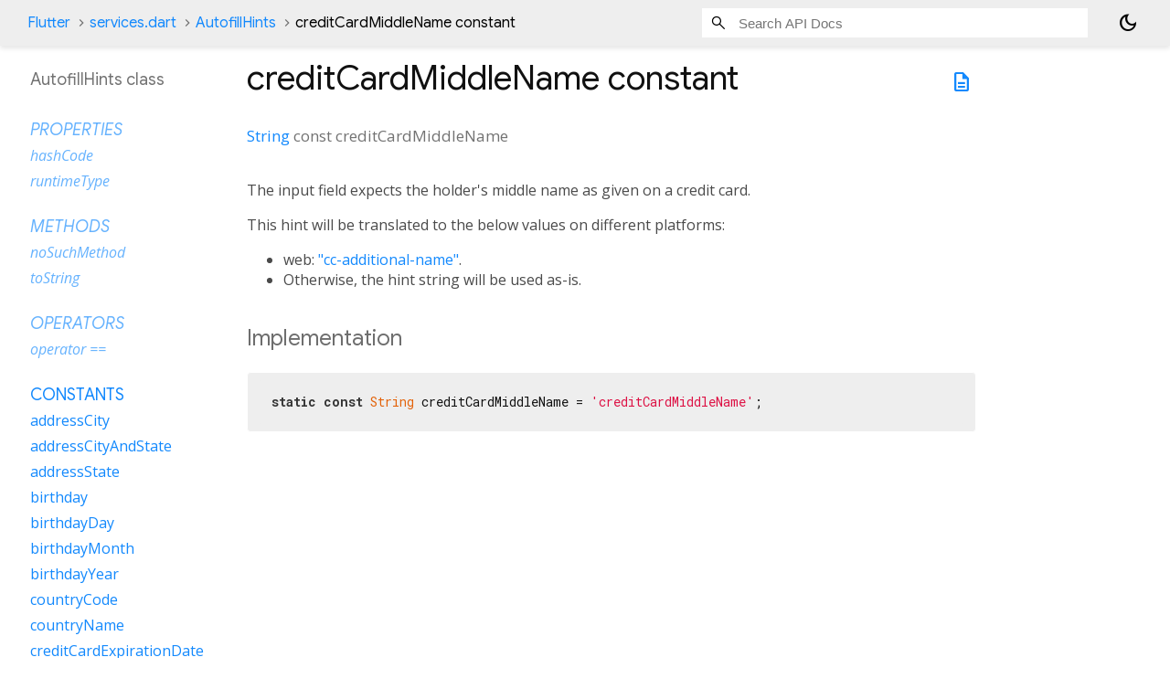

--- FILE ---
content_type: text/html; charset=utf-8
request_url: https://api.flutter.dev/flutter/services/AutofillHints-class-sidebar.html
body_size: 354
content:
<ol>



    
        <li class="section-title inherited">
          <a href="services/AutofillHints-class.html#instance-properties">Properties</a>
        </li>
          
<li class="inherited">
  <a href="dart-core/Object/hashCode.html">hashCode</a>
</li>
          
<li class="inherited">
  <a href="dart-core/Object/runtimeType.html">runtimeType</a>
</li>

        <li class="section-title inherited"><a href="services/AutofillHints-class.html#instance-methods">Methods</a></li>
          
<li class="inherited">
  <a href="dart-core/Object/noSuchMethod.html">noSuchMethod</a>
</li>
          
<li class="inherited">
  <a href="dart-core/Object/toString.html">toString</a>
</li>

        <li class="section-title inherited"><a href="services/AutofillHints-class.html#operators">Operators</a></li>
          
<li class="inherited">
  <a href="dart-core/Object/operator_equals.html">operator ==</a>
</li>

    

    


      <li class="section-title"><a href="services/AutofillHints-class.html#constants">Constants</a></li>
        <li><a href="services/AutofillHints/addressCity-constant.html">addressCity</a></li>
        <li><a href="services/AutofillHints/addressCityAndState-constant.html">addressCityAndState</a></li>
        <li><a href="services/AutofillHints/addressState-constant.html">addressState</a></li>
        <li><a href="services/AutofillHints/birthday-constant.html">birthday</a></li>
        <li><a href="services/AutofillHints/birthdayDay-constant.html">birthdayDay</a></li>
        <li><a href="services/AutofillHints/birthdayMonth-constant.html">birthdayMonth</a></li>
        <li><a href="services/AutofillHints/birthdayYear-constant.html">birthdayYear</a></li>
        <li><a href="services/AutofillHints/countryCode-constant.html">countryCode</a></li>
        <li><a href="services/AutofillHints/countryName-constant.html">countryName</a></li>
        <li><a href="services/AutofillHints/creditCardExpirationDate-constant.html">creditCardExpirationDate</a></li>
        <li><a href="services/AutofillHints/creditCardExpirationDay-constant.html">creditCardExpirationDay</a></li>
        <li><a href="services/AutofillHints/creditCardExpirationMonth-constant.html">creditCardExpirationMonth</a></li>
        <li><a href="services/AutofillHints/creditCardExpirationYear-constant.html">creditCardExpirationYear</a></li>
        <li><a href="services/AutofillHints/creditCardFamilyName-constant.html">creditCardFamilyName</a></li>
        <li><a href="services/AutofillHints/creditCardGivenName-constant.html">creditCardGivenName</a></li>
        <li><a href="services/AutofillHints/creditCardMiddleName-constant.html">creditCardMiddleName</a></li>
        <li><a href="services/AutofillHints/creditCardName-constant.html">creditCardName</a></li>
        <li><a href="services/AutofillHints/creditCardNumber-constant.html">creditCardNumber</a></li>
        <li><a href="services/AutofillHints/creditCardSecurityCode-constant.html">creditCardSecurityCode</a></li>
        <li><a href="services/AutofillHints/creditCardType-constant.html">creditCardType</a></li>
        <li><a href="services/AutofillHints/email-constant.html">email</a></li>
        <li><a href="services/AutofillHints/familyName-constant.html">familyName</a></li>
        <li><a href="services/AutofillHints/fullStreetAddress-constant.html">fullStreetAddress</a></li>
        <li><a href="services/AutofillHints/gender-constant.html">gender</a></li>
        <li><a href="services/AutofillHints/givenName-constant.html">givenName</a></li>
        <li><a href="services/AutofillHints/impp-constant.html">impp</a></li>
        <li><a href="services/AutofillHints/jobTitle-constant.html">jobTitle</a></li>
        <li><a href="services/AutofillHints/language-constant.html">language</a></li>
        <li><a href="services/AutofillHints/location-constant.html">location</a></li>
        <li><a href="services/AutofillHints/middleInitial-constant.html">middleInitial</a></li>
        <li><a href="services/AutofillHints/middleName-constant.html">middleName</a></li>
        <li><a href="services/AutofillHints/name-constant.html">name</a></li>
        <li><a href="services/AutofillHints/namePrefix-constant.html">namePrefix</a></li>
        <li><a href="services/AutofillHints/nameSuffix-constant.html">nameSuffix</a></li>
        <li><a href="services/AutofillHints/newPassword-constant.html">newPassword</a></li>
        <li><a href="services/AutofillHints/newUsername-constant.html">newUsername</a></li>
        <li><a href="services/AutofillHints/nickname-constant.html">nickname</a></li>
        <li><a href="services/AutofillHints/oneTimeCode-constant.html">oneTimeCode</a></li>
        <li><a href="services/AutofillHints/organizationName-constant.html">organizationName</a></li>
        <li><a href="services/AutofillHints/password-constant.html">password</a></li>
        <li><a href="services/AutofillHints/photo-constant.html">photo</a></li>
        <li><a href="services/AutofillHints/postalAddress-constant.html">postalAddress</a></li>
        <li><a href="services/AutofillHints/postalAddressExtended-constant.html">postalAddressExtended</a></li>
        <li><a href="services/AutofillHints/postalAddressExtendedPostalCode-constant.html">postalAddressExtendedPostalCode</a></li>
        <li><a href="services/AutofillHints/postalCode-constant.html">postalCode</a></li>
        <li><a href="services/AutofillHints/streetAddressLevel1-constant.html">streetAddressLevel1</a></li>
        <li><a href="services/AutofillHints/streetAddressLevel2-constant.html">streetAddressLevel2</a></li>
        <li><a href="services/AutofillHints/streetAddressLevel3-constant.html">streetAddressLevel3</a></li>
        <li><a href="services/AutofillHints/streetAddressLevel4-constant.html">streetAddressLevel4</a></li>
        <li><a href="services/AutofillHints/streetAddressLine1-constant.html">streetAddressLine1</a></li>
        <li><a href="services/AutofillHints/streetAddressLine2-constant.html">streetAddressLine2</a></li>
        <li><a href="services/AutofillHints/streetAddressLine3-constant.html">streetAddressLine3</a></li>
        <li><a href="services/AutofillHints/sublocality-constant.html">sublocality</a></li>
        <li><a href="services/AutofillHints/telephoneNumber-constant.html">telephoneNumber</a></li>
        <li><a href="services/AutofillHints/telephoneNumberAreaCode-constant.html">telephoneNumberAreaCode</a></li>
        <li><a href="services/AutofillHints/telephoneNumberCountryCode-constant.html">telephoneNumberCountryCode</a></li>
        <li><a href="services/AutofillHints/telephoneNumberDevice-constant.html">telephoneNumberDevice</a></li>
        <li><a href="services/AutofillHints/telephoneNumberExtension-constant.html">telephoneNumberExtension</a></li>
        <li><a href="services/AutofillHints/telephoneNumberLocal-constant.html">telephoneNumberLocal</a></li>
        <li><a href="services/AutofillHints/telephoneNumberLocalPrefix-constant.html">telephoneNumberLocalPrefix</a></li>
        <li><a href="services/AutofillHints/telephoneNumberLocalSuffix-constant.html">telephoneNumberLocalSuffix</a></li>
        <li><a href="services/AutofillHints/telephoneNumberNational-constant.html">telephoneNumberNational</a></li>
        <li><a href="services/AutofillHints/transactionAmount-constant.html">transactionAmount</a></li>
        <li><a href="services/AutofillHints/transactionCurrency-constant.html">transactionCurrency</a></li>
        <li><a href="services/AutofillHints/url-constant.html">url</a></li>
        <li><a href="services/AutofillHints/username-constant.html">username</a></li>
</ol>
